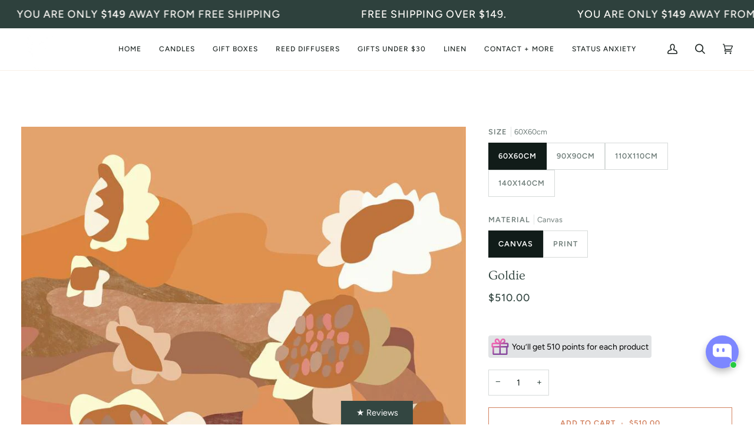

--- FILE ---
content_type: application/javascript
request_url: https://ecommplugins-trustboxsettings.trustpilot.com/hart-and-co.myshopify.com.js?settings=1677196325411&shop=hart-and-co.myshopify.com
body_size: 545
content:
const trustpilot_trustbox_settings = {"trustboxes":[],"activeTrustbox":0,"pageUrls":{"landing":"https://hart-and-co.myshopify.com","category":"https://hart-and-co.myshopify.com/collections/autumn-collection","product":"https://hart-and-co.myshopify.com/products/gift-card-100","ahr0chm6ly9oyxj0y28uy29tlmf1l2nvbgxly3rpb25zl2fsbc1jyw5kbgvz":"https://hartco.com.au/collections/all-candles","ahr0chm6ly9oyxj0y28uy29tlmf1l2nhcnq=":"https://hartco.com.au/cart","ahr0chm6ly9oyxj0y28uy29tlmf1l3bhz2vzl2fwcgx5lwzvci1hlxdob2xlc2fszs1vci10cmfkzs1hy2nvdw50":"https://hartco.com.au/pages/apply-for-a-wholesale-or-trade-account"}};
dispatchEvent(new CustomEvent('trustpilotTrustboxSettingsLoaded'));

--- FILE ---
content_type: text/javascript; charset=utf-8
request_url: https://hartco.com.au/products/goldie-print.js
body_size: 924
content:
{"id":4553714597993,"title":"Goldie","handle":"goldie-print","description":"\u003cp class=\"p1\" data-mce-fragment=\"1\"\u003eLimited edition by Kimmy Hogan. Signed and editioned on front.\u003c\/p\u003e\n\u003cp class=\"p2\" data-mce-fragment=\"1\"\u003eColours are vibrant and crisp printed with archival ink. Art will last a lifetime. Available on fine art paper or canvas (large size canvas only). Fine art requires framing with glass, canvas can be stretched and framed - it comes with additional 5.5cm all the way around to allow for stretching. Canvas is pictured in photo shoot.\u003c\/p\u003e\n\u003cp\u003e\u003cmeta charset=\"utf-8\"\u003e\u003cstrong\u003e*Our Artist\/Designer products are made to order. \u003c\/strong\u003e\u003cbr\u003e\u003cstrong\u003ePlease allow approximately 3-4 weeks for delivery of unframed prints \u003c\/strong\u003e\u003cbr data-mce-fragment=\"1\"\u003e\u003cstrong\u003eFor framing options please email info@hartco.com.au or call\u003cspan\u003e \u003c\/span\u003e\u003cspan data-mce-fragment=\"1\"\u003e0448 551 739\u003c\/span\u003e\u003c\/strong\u003e\u003c\/p\u003e\n\u003cp\u003e\u003cstrong\u003e\u003cmeta charset=\"utf-8\"\u003e\n\u003ca href=\"https:\/\/hartco.com.au\/pages\/terms-conditions-1\" data-mce-href=\"https:\/\/hartco.com.au\/pages\/terms-conditions-1\" target=\"_blank\"\u003eSee Terms \u0026amp; Conditions\u003c\/a\u003e\u003c\/strong\u003e\u003c\/p\u003e\n\u003cp\u003e\u003cmeta charset=\"utf-8\"\u003e\u003ca href=\"https:\/\/hartco.com.au\/pages\/terms-conditions-1\" target=\"_blank\" data-mce-href=\"https:\/\/hartco.com.au\/pages\/terms-conditions-1\"\u003eSee Terms \u0026amp; Conditions\u003c\/a\u003e\u003c\/p\u003e","published_at":"2024-08-20T10:37:37+10:00","created_at":"2020-03-04T16:29:10+11:00","vendor":"Kimmy Hogan","type":"Art Prints","tags":["art","art print","artist","Kimmy Hogan","new styles"],"price":51000,"price_min":51000,"price_max":151000,"available":true,"price_varies":true,"compare_at_price":null,"compare_at_price_min":0,"compare_at_price_max":0,"compare_at_price_varies":false,"variants":[{"id":32098462236777,"title":"60X60cm \/ Canvas","option1":"60X60cm","option2":"Canvas","option3":null,"sku":"Goldie-Framed print-1","requires_shipping":true,"taxable":true,"featured_image":null,"available":true,"name":"Goldie - 60X60cm \/ Canvas","public_title":"60X60cm \/ Canvas","options":["60X60cm","Canvas"],"price":51000,"weight":5000,"compare_at_price":null,"inventory_management":null,"barcode":"62236777","requires_selling_plan":false,"selling_plan_allocations":[]},{"id":47264726090035,"title":"60X60cm \/ Print","option1":"60X60cm","option2":"Print","option3":null,"sku":"47264726090035","requires_shipping":true,"taxable":true,"featured_image":null,"available":true,"name":"Goldie - 60X60cm \/ Print","public_title":"60X60cm \/ Print","options":["60X60cm","Print"],"price":51000,"weight":5000,"compare_at_price":null,"inventory_management":null,"barcode":"728353573","requires_selling_plan":false,"selling_plan_allocations":[]},{"id":32524503187561,"title":"90X90cm \/ Canvas","option1":"90X90cm","option2":"Canvas","option3":null,"sku":"Goldie-Framed print-2","requires_shipping":true,"taxable":true,"featured_image":null,"available":true,"name":"Goldie - 90X90cm \/ Canvas","public_title":"90X90cm \/ Canvas","options":["90X90cm","Canvas"],"price":85000,"weight":5000,"compare_at_price":null,"inventory_management":null,"barcode":"3187561","requires_selling_plan":false,"selling_plan_allocations":[]},{"id":47264726122803,"title":"90X90cm \/ Print","option1":"90X90cm","option2":"Print","option3":null,"sku":"47264726122803","requires_shipping":true,"taxable":true,"featured_image":null,"available":true,"name":"Goldie - 90X90cm \/ Print","public_title":"90X90cm \/ Print","options":["90X90cm","Print"],"price":85000,"weight":5000,"compare_at_price":null,"inventory_management":null,"barcode":"728380201","requires_selling_plan":false,"selling_plan_allocations":[]},{"id":39692982190185,"title":"110x110cm \/ Canvas","option1":"110x110cm","option2":"Canvas","option3":null,"sku":"Goldie-Framed print-3","requires_shipping":true,"taxable":true,"featured_image":null,"available":true,"name":"Goldie - 110x110cm \/ Canvas","public_title":"110x110cm \/ Canvas","options":["110x110cm","Canvas"],"price":121000,"weight":5000,"compare_at_price":null,"inventory_management":null,"barcode":"82190185","requires_selling_plan":false,"selling_plan_allocations":[]},{"id":39692982222953,"title":"140x140cm \/ Canvas","option1":"140x140cm","option2":"Canvas","option3":null,"sku":"Goldie-Framed print-4","requires_shipping":true,"taxable":true,"featured_image":null,"available":true,"name":"Goldie - 140x140cm \/ Canvas","public_title":"140x140cm \/ Canvas","options":["140x140cm","Canvas"],"price":151000,"weight":5000,"compare_at_price":null,"inventory_management":null,"barcode":"82222953","requires_selling_plan":false,"selling_plan_allocations":[]}],"images":["\/\/cdn.shopify.com\/s\/files\/1\/1724\/9313\/products\/246d01cff39557f47ca8388db22aabff14f0a2c8.jpg?v=1599807109","\/\/cdn.shopify.com\/s\/files\/1\/1724\/9313\/products\/Productimagesforwebsite-2020-09-11T165101.966.jpg?v=1599807109"],"featured_image":"\/\/cdn.shopify.com\/s\/files\/1\/1724\/9313\/products\/246d01cff39557f47ca8388db22aabff14f0a2c8.jpg?v=1599807109","options":[{"name":"Size","position":1,"values":["60X60cm","90X90cm","110x110cm","140x140cm"]},{"name":"Material","position":2,"values":["Canvas","Print"]}],"url":"\/products\/goldie-print","media":[{"alt":"Goldie - Print - HartCo. Home \u0026 Body","id":6747793522793,"position":1,"preview_image":{"aspect_ratio":1.0,"height":800,"width":800,"src":"https:\/\/cdn.shopify.com\/s\/files\/1\/1724\/9313\/products\/246d01cff39557f47ca8388db22aabff14f0a2c8.jpg?v=1599807109"},"aspect_ratio":1.0,"height":800,"media_type":"image","src":"https:\/\/cdn.shopify.com\/s\/files\/1\/1724\/9313\/products\/246d01cff39557f47ca8388db22aabff14f0a2c8.jpg?v=1599807109","width":800},{"alt":null,"id":7923245252713,"position":2,"preview_image":{"aspect_ratio":1.0,"height":800,"width":800,"src":"https:\/\/cdn.shopify.com\/s\/files\/1\/1724\/9313\/products\/Productimagesforwebsite-2020-09-11T165101.966.jpg?v=1599807109"},"aspect_ratio":1.0,"height":800,"media_type":"image","src":"https:\/\/cdn.shopify.com\/s\/files\/1\/1724\/9313\/products\/Productimagesforwebsite-2020-09-11T165101.966.jpg?v=1599807109","width":800}],"requires_selling_plan":false,"selling_plan_groups":[]}

--- FILE ---
content_type: text/javascript; charset=utf-8
request_url: https://hartco.com.au/products/goldie-print.js
body_size: 503
content:
{"id":4553714597993,"title":"Goldie","handle":"goldie-print","description":"\u003cp class=\"p1\" data-mce-fragment=\"1\"\u003eLimited edition by Kimmy Hogan. Signed and editioned on front.\u003c\/p\u003e\n\u003cp class=\"p2\" data-mce-fragment=\"1\"\u003eColours are vibrant and crisp printed with archival ink. Art will last a lifetime. Available on fine art paper or canvas (large size canvas only). Fine art requires framing with glass, canvas can be stretched and framed - it comes with additional 5.5cm all the way around to allow for stretching. Canvas is pictured in photo shoot.\u003c\/p\u003e\n\u003cp\u003e\u003cmeta charset=\"utf-8\"\u003e\u003cstrong\u003e*Our Artist\/Designer products are made to order. \u003c\/strong\u003e\u003cbr\u003e\u003cstrong\u003ePlease allow approximately 3-4 weeks for delivery of unframed prints \u003c\/strong\u003e\u003cbr data-mce-fragment=\"1\"\u003e\u003cstrong\u003eFor framing options please email info@hartco.com.au or call\u003cspan\u003e \u003c\/span\u003e\u003cspan data-mce-fragment=\"1\"\u003e0448 551 739\u003c\/span\u003e\u003c\/strong\u003e\u003c\/p\u003e\n\u003cp\u003e\u003cstrong\u003e\u003cmeta charset=\"utf-8\"\u003e\n\u003ca href=\"https:\/\/hartco.com.au\/pages\/terms-conditions-1\" data-mce-href=\"https:\/\/hartco.com.au\/pages\/terms-conditions-1\" target=\"_blank\"\u003eSee Terms \u0026amp; Conditions\u003c\/a\u003e\u003c\/strong\u003e\u003c\/p\u003e\n\u003cp\u003e\u003cmeta charset=\"utf-8\"\u003e\u003ca href=\"https:\/\/hartco.com.au\/pages\/terms-conditions-1\" target=\"_blank\" data-mce-href=\"https:\/\/hartco.com.au\/pages\/terms-conditions-1\"\u003eSee Terms \u0026amp; Conditions\u003c\/a\u003e\u003c\/p\u003e","published_at":"2024-08-20T10:37:37+10:00","created_at":"2020-03-04T16:29:10+11:00","vendor":"Kimmy Hogan","type":"Art Prints","tags":["art","art print","artist","Kimmy Hogan","new styles"],"price":51000,"price_min":51000,"price_max":151000,"available":true,"price_varies":true,"compare_at_price":null,"compare_at_price_min":0,"compare_at_price_max":0,"compare_at_price_varies":false,"variants":[{"id":32098462236777,"title":"60X60cm \/ Canvas","option1":"60X60cm","option2":"Canvas","option3":null,"sku":"Goldie-Framed print-1","requires_shipping":true,"taxable":true,"featured_image":null,"available":true,"name":"Goldie - 60X60cm \/ Canvas","public_title":"60X60cm \/ Canvas","options":["60X60cm","Canvas"],"price":51000,"weight":5000,"compare_at_price":null,"inventory_management":null,"barcode":"62236777","requires_selling_plan":false,"selling_plan_allocations":[]},{"id":47264726090035,"title":"60X60cm \/ Print","option1":"60X60cm","option2":"Print","option3":null,"sku":"47264726090035","requires_shipping":true,"taxable":true,"featured_image":null,"available":true,"name":"Goldie - 60X60cm \/ Print","public_title":"60X60cm \/ Print","options":["60X60cm","Print"],"price":51000,"weight":5000,"compare_at_price":null,"inventory_management":null,"barcode":"728353573","requires_selling_plan":false,"selling_plan_allocations":[]},{"id":32524503187561,"title":"90X90cm \/ Canvas","option1":"90X90cm","option2":"Canvas","option3":null,"sku":"Goldie-Framed print-2","requires_shipping":true,"taxable":true,"featured_image":null,"available":true,"name":"Goldie - 90X90cm \/ Canvas","public_title":"90X90cm \/ Canvas","options":["90X90cm","Canvas"],"price":85000,"weight":5000,"compare_at_price":null,"inventory_management":null,"barcode":"3187561","requires_selling_plan":false,"selling_plan_allocations":[]},{"id":47264726122803,"title":"90X90cm \/ Print","option1":"90X90cm","option2":"Print","option3":null,"sku":"47264726122803","requires_shipping":true,"taxable":true,"featured_image":null,"available":true,"name":"Goldie - 90X90cm \/ Print","public_title":"90X90cm \/ Print","options":["90X90cm","Print"],"price":85000,"weight":5000,"compare_at_price":null,"inventory_management":null,"barcode":"728380201","requires_selling_plan":false,"selling_plan_allocations":[]},{"id":39692982190185,"title":"110x110cm \/ Canvas","option1":"110x110cm","option2":"Canvas","option3":null,"sku":"Goldie-Framed print-3","requires_shipping":true,"taxable":true,"featured_image":null,"available":true,"name":"Goldie - 110x110cm \/ Canvas","public_title":"110x110cm \/ Canvas","options":["110x110cm","Canvas"],"price":121000,"weight":5000,"compare_at_price":null,"inventory_management":null,"barcode":"82190185","requires_selling_plan":false,"selling_plan_allocations":[]},{"id":39692982222953,"title":"140x140cm \/ Canvas","option1":"140x140cm","option2":"Canvas","option3":null,"sku":"Goldie-Framed print-4","requires_shipping":true,"taxable":true,"featured_image":null,"available":true,"name":"Goldie - 140x140cm \/ Canvas","public_title":"140x140cm \/ Canvas","options":["140x140cm","Canvas"],"price":151000,"weight":5000,"compare_at_price":null,"inventory_management":null,"barcode":"82222953","requires_selling_plan":false,"selling_plan_allocations":[]}],"images":["\/\/cdn.shopify.com\/s\/files\/1\/1724\/9313\/products\/246d01cff39557f47ca8388db22aabff14f0a2c8.jpg?v=1599807109","\/\/cdn.shopify.com\/s\/files\/1\/1724\/9313\/products\/Productimagesforwebsite-2020-09-11T165101.966.jpg?v=1599807109"],"featured_image":"\/\/cdn.shopify.com\/s\/files\/1\/1724\/9313\/products\/246d01cff39557f47ca8388db22aabff14f0a2c8.jpg?v=1599807109","options":[{"name":"Size","position":1,"values":["60X60cm","90X90cm","110x110cm","140x140cm"]},{"name":"Material","position":2,"values":["Canvas","Print"]}],"url":"\/products\/goldie-print","media":[{"alt":"Goldie - Print - HartCo. Home \u0026 Body","id":6747793522793,"position":1,"preview_image":{"aspect_ratio":1.0,"height":800,"width":800,"src":"https:\/\/cdn.shopify.com\/s\/files\/1\/1724\/9313\/products\/246d01cff39557f47ca8388db22aabff14f0a2c8.jpg?v=1599807109"},"aspect_ratio":1.0,"height":800,"media_type":"image","src":"https:\/\/cdn.shopify.com\/s\/files\/1\/1724\/9313\/products\/246d01cff39557f47ca8388db22aabff14f0a2c8.jpg?v=1599807109","width":800},{"alt":null,"id":7923245252713,"position":2,"preview_image":{"aspect_ratio":1.0,"height":800,"width":800,"src":"https:\/\/cdn.shopify.com\/s\/files\/1\/1724\/9313\/products\/Productimagesforwebsite-2020-09-11T165101.966.jpg?v=1599807109"},"aspect_ratio":1.0,"height":800,"media_type":"image","src":"https:\/\/cdn.shopify.com\/s\/files\/1\/1724\/9313\/products\/Productimagesforwebsite-2020-09-11T165101.966.jpg?v=1599807109","width":800}],"requires_selling_plan":false,"selling_plan_groups":[]}